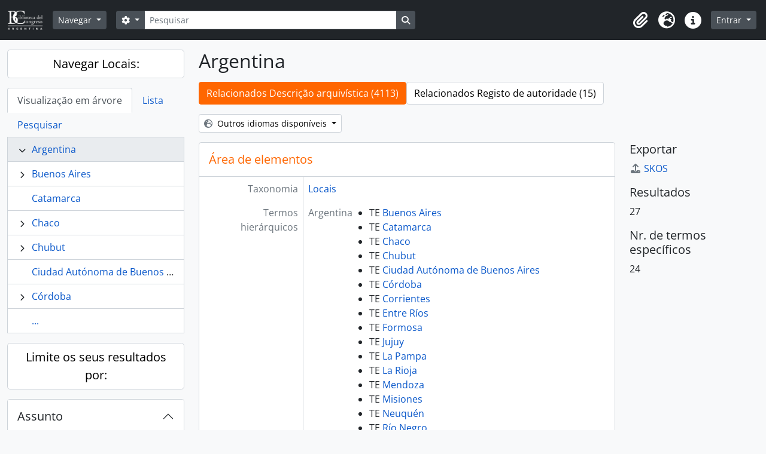

--- FILE ---
content_type: text/html; charset=utf-8
request_url: https://archivos.bcn.gob.ar/index.php/argentina?sf_culture=pt&subjects=21019&sort=identifier&sortDir=asc&listLimit=10&onlyDirect=1
body_size: 11711
content:
<!DOCTYPE html>
<html lang="pt" dir="ltr">
  <head>
    <meta charset="utf-8">
    <meta name="viewport" content="width=device-width, initial-scale=1">
    <title>Term browse - Argentina - Biblioteca del Congreso de la Nación</title>
        <link rel="shortcut icon" href="/favicon.ico">
    <script defer src="/dist/js/vendor.bundle.1697f26639ee588df9ee.js"></script><script defer src="/dist/js/arDominionB5Plugin.bundle.7522e096e2153c557e7c.js"></script><link href="/dist/css/arDominionB5Plugin.bundle.f93253c1b4f1a0e1d6f5.css" rel="stylesheet">
      </head>
  <body class="d-flex flex-column min-vh-100 term index show-edit-tooltips">
        <div class="visually-hidden-focusable p-3 border-bottom">
  <a class="btn btn-sm btn-secondary" href="#main-column">
    Skip to main content  </a>
</div>
    



<header id="top-bar" class="navbar navbar-expand-lg navbar-dark bg-dark" role="navigation" aria-label="Main navigation">
  <div class="container-fluid">
          <a class="navbar-brand d-flex flex-wrap flex-lg-nowrap align-items-center py-0 me-0" href="/index.php/" title="Início" rel="home">
                  <img alt="AtoM logo" class="d-inline-block my-2 me-3" height="35" src="/plugins/arDominionB5Plugin/images/logo.png" />                      </a>
        <button class="navbar-toggler atom-btn-secondary my-2 me-1 px-1" type="button" data-bs-toggle="collapse" data-bs-target="#navbar-content" aria-controls="navbar-content" aria-expanded="false">
      <i 
        class="fas fa-2x fa-fw fa-bars" 
        data-bs-toggle="tooltip"
        data-bs-placement="bottom"
        title="Toggle navigation"
        aria-hidden="true">
      </i>
      <span class="visually-hidden">Toggle navigation</span>
    </button>
    <div class="collapse navbar-collapse flex-wrap justify-content-end me-1" id="navbar-content">
      <div class="d-flex flex-wrap flex-lg-nowrap flex-grow-1">
        <div class="dropdown my-2 me-3">
  <button class="btn btn-sm atom-btn-secondary dropdown-toggle" type="button" id="browse-menu" data-bs-toggle="dropdown" aria-expanded="false">
    Navegar  </button>
  <ul class="dropdown-menu mt-2" aria-labelledby="browse-menu">
    <li>
      <h6 class="dropdown-header">
        Navegar      </h6>
    </li>
                  <li id="node_browseInformationObjects">
          <a class="dropdown-item" href="/index.php/informationobject/browse" title="Descrições arquivísticas">Descrições arquivísticas</a>        </li>
                        <li id="node_browseActors">
          <a class="dropdown-item" href="/index.php/actor/browse" title="Registos de autoridade">Registos de autoridade</a>        </li>
                        <li id="node_browseRepositories">
          <a class="dropdown-item" href="/index.php/repository/browse" title="Instituição arquivística">Instituição arquivística</a>        </li>
                        <li id="node_browseFunctions">
          <a class="dropdown-item" href="/index.php/function/browse" title="Funções">Funções</a>        </li>
                        <li id="node_browseSubjects">
          <a class="dropdown-item" href="/index.php/taxonomy/index/id/35" title="Assuntos">Assuntos</a>        </li>
                        <li id="node_browsePlaces">
          <a class="dropdown-item" href="/index.php/taxonomy/index/id/42" title="Locais">Locais</a>        </li>
                        <li id="node_browseDigitalObjects">
          <a class="dropdown-item" href="/index.php/informationobject/browse?view=card&amp;onlyMedia=1&amp;topLod=0" title="Objeto digital">Objeto digital</a>        </li>
            </ul>
</div>
        <form
  id="search-box"
  class="d-flex flex-grow-1 my-2"
  role="search"
  action="/index.php/informationobject/browse">
  <h2 class="visually-hidden">Pesquisar</h2>
  <input type="hidden" name="topLod" value="0">
  <input type="hidden" name="sort" value="relevance">
  <div class="input-group flex-nowrap">
    <button
      id="search-box-options"
      class="btn btn-sm atom-btn-secondary dropdown-toggle"
      type="button"
      data-bs-toggle="dropdown"
      data-bs-auto-close="outside"
      aria-expanded="false">
      <i class="fas fa-cog" aria-hidden="true"></i>
      <span class="visually-hidden">Opções de busca</span>
    </button>
    <div class="dropdown-menu mt-2" aria-labelledby="search-box-options">
              <div class="px-3 py-2">
          <div class="form-check">
            <input
              class="form-check-input"
              type="radio"
              name="repos"
              id="search-realm-global"
              checked
              value>
            <label class="form-check-label" for="search-realm-global">
              Pesquisa global            </label>
          </div>
                            </div>
        <div class="dropdown-divider"></div>
            <a class="dropdown-item" href="/index.php/informationobject/browse?showAdvanced=1&topLod=0">
        Pesquisa avançada      </a>
    </div>
    <input
      id="search-box-input"
      class="form-control form-control-sm dropdown-toggle"
      type="search"
      name="query"
      autocomplete="off"
      value=""
      placeholder="Pesquisar"
      data-url="/index.php/search/autocomplete"
      data-bs-toggle="dropdown"
      aria-label="Pesquisar"
      aria-expanded="false">
    <ul id="search-box-results" class="dropdown-menu mt-2" aria-labelledby="search-box-input"></ul>
    <button class="btn btn-sm atom-btn-secondary" type="submit">
      <i class="fas fa-search" aria-hidden="true"></i>
      <span class="visually-hidden">Busque na página de navegação</span>
    </button>
  </div>
</form>
      </div>
      <div class="d-flex flex-nowrap flex-column flex-lg-row align-items-strech align-items-lg-center">
        <ul class="navbar-nav mx-lg-2">
                    <li class="nav-item dropdown d-flex flex-column">
  <a
    class="nav-link dropdown-toggle d-flex align-items-center p-0"
    href="#"
    id="clipboard-menu"
    role="button"
    data-bs-toggle="dropdown"
    aria-expanded="false"
    data-total-count-label="registros adicionados"
    data-alert-close="Fechar"
    data-load-alert-message="Ocorreu um erro ao carregar o conteúdo da área de transferência."
    data-export-alert-message="A área de transferência está vazia para este tipo de entidade."
    data-export-check-url="/index.php/clipboard/exportCheck"
    data-delete-alert-message="Nota: Os itens da área de transferência não inseridos nesta página serão removidos da área de transferência quando a página for atualizada. Poderá re-selecioná-los agora, ou recarregar a página para removê-los completamente. Usando os botões de ordenação ou de pré-visualização de impressão também causará um recarregamento da página - assim, qualquer coisa atualmente desselecionada será perdida!">
    <i
      class="fas fa-2x fa-fw fa-paperclip px-0 px-lg-2 py-2"
      data-bs-toggle="tooltip"
      data-bs-placement="bottom"
      data-bs-custom-class="d-none d-lg-block"
      title="Área de transferência"
      aria-hidden="true">
    </i>
    <span class="d-lg-none mx-1" aria-hidden="true">
      Área de transferência    </span>
    <span class="visually-hidden">
      Área de transferência    </span>
  </a>
  <ul class="dropdown-menu dropdown-menu-end mb-2" aria-labelledby="clipboard-menu">
    <li>
      <h6 class="dropdown-header">
        Área de transferência      </h6>
    </li>
    <li class="text-muted text-nowrap px-3 pb-2">
      <span
        id="counts-block"
        data-information-object-label="Descrição arquivística"
        data-actor-object-label="Registo de autoridade"
        data-repository-object-label="Instituição de arquivo">
      </span>
    </li>
                  <li id="node_clearClipboard">
          <a class="dropdown-item" href="/index.php/" title="Limpar todas as selecções">Limpar todas as selecções</a>        </li>
                        <li id="node_goToClipboard">
          <a class="dropdown-item" href="/index.php/clipboard/view" title="Ir para a área de transferência">Ir para a área de transferência</a>        </li>
                        <li id="node_loadClipboard">
          <a class="dropdown-item" href="/index.php/clipboard/load" title="Carregar Área de Transferência">Carregar Área de Transferência</a>        </li>
                        <li id="node_saveClipboard">
          <a class="dropdown-item" href="/index.php/clipboard/save" title="Guardar área de transferência">Guardar área de transferência</a>        </li>
            </ul>
</li>
                      <li class="nav-item dropdown d-flex flex-column">
  <a
    class="nav-link dropdown-toggle d-flex align-items-center p-0"
    href="#"
    id="language-menu"
    role="button"
    data-bs-toggle="dropdown"
    aria-expanded="false">
    <i
      class="fas fa-2x fa-fw fa-globe-europe px-0 px-lg-2 py-2"
      data-bs-toggle="tooltip"
      data-bs-placement="bottom"
      data-bs-custom-class="d-none d-lg-block"
      title="Idioma"
      aria-hidden="true">
    </i>
    <span class="d-lg-none mx-1" aria-hidden="true">
      Idioma    </span>
    <span class="visually-hidden">
      Idioma    </span>  
  </a>
  <ul class="dropdown-menu dropdown-menu-end mb-2" aria-labelledby="language-menu">
    <li>
      <h6 class="dropdown-header">
        Idioma      </h6>
    </li>
          <li>
        <a class="dropdown-item" href="/index.php/argentina?sf_culture=en&amp;subjects=21019&amp;sort=identifier&amp;sortDir=asc&amp;listLimit=10&amp;onlyDirect=1" title="English">English</a>      </li>
          <li>
        <a class="dropdown-item" href="/index.php/argentina?sf_culture=pt&amp;subjects=21019&amp;sort=identifier&amp;sortDir=asc&amp;listLimit=10&amp;onlyDirect=1" title="Português">Português</a>      </li>
          <li>
        <a class="dropdown-item" href="/index.php/argentina?sf_culture=es&amp;subjects=21019&amp;sort=identifier&amp;sortDir=asc&amp;listLimit=10&amp;onlyDirect=1" title="Español">Español</a>      </li>
      </ul>
</li>
                    <li class="nav-item dropdown d-flex flex-column">
  <a
    class="nav-link dropdown-toggle d-flex align-items-center p-0"
    href="#"
    id="quick-links-menu"
    role="button"
    data-bs-toggle="dropdown"
    aria-expanded="false">
    <i
      class="fas fa-2x fa-fw fa-info-circle px-0 px-lg-2 py-2"
      data-bs-toggle="tooltip"
      data-bs-placement="bottom"
      data-bs-custom-class="d-none d-lg-block"
      title="Ligações rápidas"
      aria-hidden="true">
    </i>
    <span class="d-lg-none mx-1" aria-hidden="true">
      Ligações rápidas    </span> 
    <span class="visually-hidden">
      Ligações rápidas    </span>
  </a>
  <ul class="dropdown-menu dropdown-menu-end mb-2" aria-labelledby="quick-links-menu">
    <li>
      <h6 class="dropdown-header">
        Ligações rápidas      </h6>
    </li>
                  <li id="node_about">
          <a class="dropdown-item" href="/index.php/about" title="Sobre">Sobre</a>        </li>
                        <li id="node_home">
          <a class="dropdown-item" href="/index.php/" title="Início">Início</a>        </li>
                        <li id="node_privacy">
          <a class="dropdown-item" href="/index.php/privacy" title="Política de privacidade">Política de privacidade</a>        </li>
                        <li id="node_help">
          <a class="dropdown-item" href="http://docs.accesstomemory.org/" title="Ajuda">Ajuda</a>        </li>
                                          </ul>
</li>
        </ul>
              <div class="dropdown my-2">
    <button class="btn btn-sm atom-btn-secondary dropdown-toggle" type="button" id="user-menu" data-bs-toggle="dropdown" data-bs-auto-close="outside" aria-expanded="false">
      Entrar    </button>
    <div class="dropdown-menu dropdown-menu-lg-end mt-2" aria-labelledby="user-menu">
      <div>
        <h6 class="dropdown-header">
          Já possui uma conta?        </h6>
      </div>
      <form class="mx-3 my-2" action="/index.php/user/login" method="post">        <input type="hidden" name="_csrf_token" value="16b873f1c7fd011833763a01bb8d83eb" id="csrf_token" /><input type="hidden" name="next" value="https://archivos.bcn.gob.ar/index.php/argentina?sf_culture=pt&amp;subjects=21019&amp;sort=identifier&amp;sortDir=asc&amp;listLimit=10&amp;onlyDirect=1" id="next" />        <div class="mb-3"><label class="form-label" for="email">Email<span aria-hidden="true" class="text-primary ms-1"><strong>*</strong></span><span class="visually-hidden">Este campo é obrigatório.</span></label><input type="text" name="email" class="form-control-sm form-control" id="email" /></div>        <div class="mb-3"><label class="form-label" for="password">Senha<span aria-hidden="true" class="text-primary ms-1"><strong>*</strong></span><span class="visually-hidden">Este campo é obrigatório.</span></label><input type="password" name="password" class="form-control-sm form-control" autocomplete="off" id="password" /></div>        <button class="btn btn-sm atom-btn-secondary" type="submit">
          Entrar        </button>
      </form>
    </div>
  </div>
      </div>
    </div>
  </div>
</header>

    
<div id="wrapper" class="container-xxl pt-3 flex-grow-1">
            <div class="row">
    <div id="sidebar" class="col-md-3">
      
  
  
<h2 class="d-grid">
  <button
    class="btn btn-lg atom-btn-white text-wrap"
    type="button"
    data-bs-toggle="collapse"
    data-bs-target="#collapse-treeview"
    aria-expanded="true"
    aria-controls="collapse-treeview">
    Navegar Locais:  </button>
</h2>

<div class="collapse show" id="collapse-treeview">

      <ul class="nav nav-tabs border-0" id="treeview-menu" role="tablist">

      <li class="nav-item" role="presentation">
        <button
          class="nav-link active"
          id="treeview-tab"
          data-bs-toggle="tab"
          data-bs-target="#treeview"
          type="button"
          role="tab"
          aria-controls="treeview"
          aria-selected="true">
          Visualização em árvore        </button>
      </li>

      <li class="nav-item" role="presentation">
        <button
          class="nav-link"
          id="treeview-list-tab"
          data-bs-toggle="tab"
          data-bs-target="#treeview-list"
          type="button"
          role="tab"
          aria-controls="treeview-list"
          aria-selected="true">
          Lista        </button>
      </li>

      <li class="nav-item" role="presentation">
        <button
          class="nav-link"
          id="treeview-search-tab"
          data-bs-toggle="tab"
          data-bs-target="#treeview-search"
          type="button"
          role="tab"
          aria-controls="treeview-search"
          aria-selected="true">
          Pesquisar        </button>
      </li>

    </ul>
  
  <div class="tab-content mb-3" id="treeview-content">

    <div class="tab-pane fade show active" id="treeview" role="tabpanel" aria-labelledby="treeview-tab" data-current-id="6470" data-browser="false">

      <ul class="list-group rounded-0">

                              
        
        <li class="list-group-item ancestor active" data-xhr-location="/index.php/argentina/term/treeView" data-content="Argentina"><i class="arrow" aria-hidden="true"></i><span class="text text-truncate"><a href="/index.php/argentina" title="Argentina">Argentina</a></span></li>
        
                      <li class="list-group-item expand" data-xhr-location="/index.php/buenos-aires-3/term/treeView" data-content="Buenos Aires"><i class="arrow" aria-hidden="true"></i><span class="text text-truncate"><a href="/index.php/buenos-aires-3" title="Buenos Aires">Buenos Aires</a></span></li>                      <li class="list-group-item" data-xhr-location="/index.php/catamarca/term/treeView" data-content="Catamarca"><span class="text text-truncate"><a href="/index.php/catamarca" title="Catamarca">Catamarca</a></span></li>                      <li class="list-group-item expand" data-xhr-location="/index.php/chaco/term/treeView" data-content="Chaco"><i class="arrow" aria-hidden="true"></i><span class="text text-truncate"><a href="/index.php/chaco" title="Chaco">Chaco</a></span></li>                      <li class="list-group-item expand" data-xhr-location="/index.php/chubut/term/treeView" data-content="Chubut"><i class="arrow" aria-hidden="true"></i><span class="text text-truncate"><a href="/index.php/chubut" title="Chubut">Chubut</a></span></li>                      <li class="list-group-item" data-xhr-location="/index.php/ciudad-aut-noma-de-buenos-aires/term/treeView" data-content="Ciudad Autónoma de Buenos Aires"><span class="text text-truncate"><a href="/index.php/ciudad-aut-noma-de-buenos-aires" title="Ciudad Autónoma de Buenos Aires">Ciudad Autónoma de Buenos Aires</a></span></li>                      <li class="list-group-item expand" data-xhr-location="/index.php/cordoba/term/treeView" data-content="Córdoba"><i class="arrow" aria-hidden="true"></i><span class="text text-truncate"><a href="/index.php/cordoba" title="Córdoba">Córdoba</a></span></li>          
                                <li class="list-group-item more" data-xhr-location="/index.php/cordoba/term/treeView" data-content=""><span class="text text-truncate"><a href="#">...</a></span></li>          
        
      </ul>

    </div>

    
      <div class="tab-pane fade" id="treeview-list" role="tabpanel" aria-labelledby="treeview-list-tab" data-error="Erro na lista.">

                  <div class="list-group list-group-flush rounded-0 border">
                          
                            
              <a class="list-group-item list-group-item-action text-truncate" href="/index.php/turrialba-2" title="Turrialba">Turrialba</a>                          
                            
              <a class="list-group-item list-group-item-action text-truncate" href="/index.php/jamaica" title="Jamaica">Jamaica</a>                          
                            
              <a class="list-group-item list-group-item-action text-truncate" href="/index.php/wageningen-2" title="Wageningen">Wageningen</a>                          
                            
              <a class="list-group-item list-group-item-action text-truncate" href="/index.php/inglaterra-2" title="Inglaterra">Inglaterra</a>                          
                            
              <a class="list-group-item list-group-item-action text-truncate" href="/index.php/america-central" title="América Central">América Central</a>                          
                            
              <a class="list-group-item list-group-item-action text-truncate" href="/index.php/islas-virgenes" title="Islas Vírgenes">Islas Vírgenes</a>                          
                            
              <a class="list-group-item list-group-item-action text-truncate" href="/index.php/indonesia" title="Indonesia">Indonesia</a>                          
                            
              <a class="list-group-item list-group-item-action text-truncate" href="/index.php/puerto-espa-a" title="Puerto España">Puerto España</a>                          
                            
              <a class="list-group-item list-group-item-action text-truncate" href="/index.php/nueva-jersey" title="Nueva Jersey">Nueva Jersey</a>                          
                            
              <a class="list-group-item list-group-item-action text-truncate" href="/index.php/jujuy" title="Jujuy">Jujuy</a>                      </div>

                      <nav aria-label="Paginação" class="p-2 bg-white border border-top-0">

              <p class="text-center mb-1 small result-count">
                Resultados 1 a 10 de 287              </p>

              <ul class="pagination pagination-sm justify-content-center mb-2">
                <li class="page-item disabled previous">
                  <a class="page-link" href="#" tabindex="-1" aria-disabled="true">Anterior</a>
                </li>
                <li class="page-item next">
                  <a class="page-link" href="/index.php/argentina?listPage=2&amp;sf_culture=pt&amp;subjects=21019&amp;sort=identifier&amp;sortDir=asc&amp;listLimit=10&amp;onlyDirect=1" title="Próximo">Próximo</a>                </li>
              </ul>

            </nav>
          
        
      </div>

      <div class="tab-pane fade" id="treeview-search" role="tabpanel" aria-labelledby="treeview-search-tab">

        <form method="get" role="search" class="p-2 bg-white border" action="/index.php/places" data-error="Erro na busca." data-not-found="Não foram encontrados quaisquer resultados." aria-label="Locais">
          <div class="input-group">
            <button class="btn atom-btn-white dropdown-toggle" type="button" id="treeview-search-settings" data-bs-toggle="dropdown" data-bs-auto-close="outside" aria-expanded="false">
              <i aria-hidden="true" class="fas fa-cog"></i>
              <span class="visually-hidden">Opções de busca</span>
            </button>
            <div class="dropdown-menu mt-2" aria-labelledby="treeview-search-settings">
              <div class="px-3 py-2">
                <div class="form-check">
                  <input class="form-check-input" type="radio" name="queryField" id="treeview-search-query-field-1" value="All labels" checked>
                  <label class="form-check-label" for="treeview-search-query-field-1">
                    Todas as etiquetas                  </label>
                </div>
                <div class="form-check">
                  <input class="form-check-input" type="radio" name="queryField" id="treeview-search-query-field-2" value="Preferred label">
                  <label class="form-check-label" for="treeview-search-query-field-2">
                    Etiqueta preferida                  </label>
                </div>
                <div class="form-check">
                  <input class="form-check-input" type="radio" name="queryField" id="treeview-search-query-field-3" value="\'Use for\' labels">
                  <label class="form-check-label" for="treeview-search-query-field-3">
                    Etiqueta "Usado por"                  </label>
                </div>
              </div>
            </div>
            <input type="text" name="query" class="form-control" aria-label="Pesquisar Locais" placeholder="Pesquisar locais" required>
            <button class="btn atom-btn-white" type="submit" id="treeview-search-submit-button" aria-label="Pesquisar">
              <i aria-hidden="true" class="fas fa-search"></i>
              <span class="visually-hidden">Pesquisar</span>
            </button>
          </div>
        </form>

      </div>

    
  </div>

</div>

  <h2 class="d-grid">
    <button
      class="btn btn-lg atom-btn-white collapsed text-wrap"
      type="button"
      data-bs-toggle="collapse"
      data-bs-target="#collapse-aggregations"
      aria-expanded="false"
      aria-controls="collapse-aggregations">
      Limite os seus resultados por:    </button>
  </h2>

  <div class="collapse" id="collapse-aggregations">

      
    
          

<div class="accordion mb-3">
  <div class="accordion-item aggregation">
    <h2 class="accordion-header" id="heading-subjects">
      <button
        class="accordion-button"
        type="button"
        data-bs-toggle="collapse"
        data-bs-target="#collapse-subjects"
        aria-expanded="true"
        aria-controls="collapse-subjects">
        Assunto      </button>
    </h2>
    <div
      id="collapse-subjects"
      class="accordion-collapse collapse show list-group list-group-flush"
      aria-labelledby="heading-subjects">
      
              <a class="list-group-item list-group-item-action d-flex justify-content-between align-items-center" href="/index.php/argentina?sf_culture=pt&amp;sort=identifier&amp;sortDir=asc&amp;listLimit=10&amp;onlyDirect=1" title="Todos">Todos</a>          
              
        <a class="list-group-item list-group-item-action d-flex justify-content-between align-items-center text-break active text-decoration-underline" href="/index.php/argentina?subjects=21019&amp;sf_culture=pt&amp;sort=identifier&amp;sortDir=asc&amp;listLimit=10&amp;onlyDirect=1" title="Política Pública, 27 resultados27">Política Pública<span class="visually-hidden">, 27 resultados</span><span aria-hidden="true" class="ms-3 text-nowrap">27</span></a>              
        <a class="list-group-item list-group-item-action d-flex justify-content-between align-items-center text-break" href="/index.php/argentina?subjects=6615&amp;sf_culture=pt&amp;sort=identifier&amp;sortDir=asc&amp;listLimit=10&amp;onlyDirect=1" title="Arquitectura, 22 resultados22">Arquitectura<span class="visually-hidden">, 22 resultados</span><span aria-hidden="true" class="ms-3 text-nowrap">22</span></a>              
        <a class="list-group-item list-group-item-action d-flex justify-content-between align-items-center text-break" href="/index.php/argentina?subjects=19559&amp;sf_culture=pt&amp;sort=identifier&amp;sortDir=asc&amp;listLimit=10&amp;onlyDirect=1" title="Vivienda, 10 resultados10">Vivienda<span class="visually-hidden">, 10 resultados</span><span aria-hidden="true" class="ms-3 text-nowrap">10</span></a>              
        <a class="list-group-item list-group-item-action d-flex justify-content-between align-items-center text-break" href="/index.php/argentina?subjects=23866&amp;sf_culture=pt&amp;sort=identifier&amp;sortDir=asc&amp;listLimit=10&amp;onlyDirect=1" title="Política Habitacional, 8 resultados8">Política Habitacional<span class="visually-hidden">, 8 resultados</span><span aria-hidden="true" class="ms-3 text-nowrap">8</span></a>              
        <a class="list-group-item list-group-item-action d-flex justify-content-between align-items-center text-break" href="/index.php/argentina?subjects=22091&amp;sf_culture=pt&amp;sort=identifier&amp;sortDir=asc&amp;listLimit=10&amp;onlyDirect=1" title="Politítica Habitacional, 6 resultados6">Politítica Habitacional<span class="visually-hidden">, 6 resultados</span><span aria-hidden="true" class="ms-3 text-nowrap">6</span></a>              
        <a class="list-group-item list-group-item-action d-flex justify-content-between align-items-center text-break" href="/index.php/argentina?subjects=22256&amp;sf_culture=pt&amp;sort=identifier&amp;sortDir=asc&amp;listLimit=10&amp;onlyDirect=1" title="Desarrollo urbano, 6 resultados6">Desarrollo urbano<span class="visually-hidden">, 6 resultados</span><span aria-hidden="true" class="ms-3 text-nowrap">6</span></a>              
        <a class="list-group-item list-group-item-action d-flex justify-content-between align-items-center text-break" href="/index.php/argentina?subjects=23872&amp;sf_culture=pt&amp;sort=identifier&amp;sortDir=asc&amp;listLimit=10&amp;onlyDirect=1" title="Planificación urbana, 4 resultados4">Planificación urbana<span class="visually-hidden">, 4 resultados</span><span aria-hidden="true" class="ms-3 text-nowrap">4</span></a>              
        <a class="list-group-item list-group-item-action d-flex justify-content-between align-items-center text-break" href="/index.php/argentina?subjects=7194&amp;sf_culture=pt&amp;sort=identifier&amp;sortDir=asc&amp;listLimit=10&amp;onlyDirect=1" title="Urbanismo, 3 resultados3">Urbanismo<span class="visually-hidden">, 3 resultados</span><span aria-hidden="true" class="ms-3 text-nowrap">3</span></a>              
        <a class="list-group-item list-group-item-action d-flex justify-content-between align-items-center text-break" href="/index.php/argentina?subjects=22183&amp;sf_culture=pt&amp;sort=identifier&amp;sortDir=asc&amp;listLimit=10&amp;onlyDirect=1" title="Planificación territorial, 3 resultados3">Planificación territorial<span class="visually-hidden">, 3 resultados</span><span aria-hidden="true" class="ms-3 text-nowrap">3</span></a>              
        <a class="list-group-item list-group-item-action d-flex justify-content-between align-items-center text-break" href="/index.php/argentina?subjects=559&amp;sf_culture=pt&amp;sort=identifier&amp;sortDir=asc&amp;listLimit=10&amp;onlyDirect=1" title="Arquitectura Argentina, 2 resultados2">Arquitectura Argentina<span class="visually-hidden">, 2 resultados</span><span aria-hidden="true" class="ms-3 text-nowrap">2</span></a>          </div>
  </div>
</div>
    
          

<div class="accordion mb-3">
  <div class="accordion-item aggregation">
    <h2 class="accordion-header" id="heading-genres">
      <button
        class="accordion-button collapsed"
        type="button"
        data-bs-toggle="collapse"
        data-bs-target="#collapse-genres"
        aria-expanded="false"
        aria-controls="collapse-genres">
        Género      </button>
    </h2>
    <div
      id="collapse-genres"
      class="accordion-collapse collapse list-group list-group-flush"
      aria-labelledby="heading-genres">
      
              <a class="list-group-item list-group-item-action d-flex justify-content-between align-items-center active text-decoration-underline" href="/index.php/argentina?sf_culture=pt&amp;subjects=21019&amp;sort=identifier&amp;sortDir=asc&amp;listLimit=10&amp;onlyDirect=1" title="Todos">Todos</a>          
              
        <a class="list-group-item list-group-item-action d-flex justify-content-between align-items-center text-break" href="/index.php/argentina?genres=11241&amp;sf_culture=pt&amp;subjects=21019&amp;sort=identifier&amp;sortDir=asc&amp;listLimit=10&amp;onlyDirect=1" title="Informes, 16 resultados16">Informes<span class="visually-hidden">, 16 resultados</span><span aria-hidden="true" class="ms-3 text-nowrap">16</span></a>              
        <a class="list-group-item list-group-item-action d-flex justify-content-between align-items-center text-break" href="/index.php/argentina?genres=14310&amp;sf_culture=pt&amp;subjects=21019&amp;sort=identifier&amp;sortDir=asc&amp;listLimit=10&amp;onlyDirect=1" title="Leyes, 3 resultados3">Leyes<span class="visually-hidden">, 3 resultados</span><span aria-hidden="true" class="ms-3 text-nowrap">3</span></a>              
        <a class="list-group-item list-group-item-action d-flex justify-content-between align-items-center text-break" href="/index.php/argentina?genres=46447&amp;sf_culture=pt&amp;subjects=21019&amp;sort=identifier&amp;sortDir=asc&amp;listLimit=10&amp;onlyDirect=1" title="Artículos periodísticos, 2 resultados2">Artículos periodísticos<span class="visually-hidden">, 2 resultados</span><span aria-hidden="true" class="ms-3 text-nowrap">2</span></a>              
        <a class="list-group-item list-group-item-action d-flex justify-content-between align-items-center text-break" href="/index.php/argentina?genres=396&amp;sf_culture=pt&amp;subjects=21019&amp;sort=identifier&amp;sortDir=asc&amp;listLimit=10&amp;onlyDirect=1" title="Ensaios, 1 resultados1">Ensaios<span class="visually-hidden">, 1 resultados</span><span aria-hidden="true" class="ms-3 text-nowrap">1</span></a>              
        <a class="list-group-item list-group-item-action d-flex justify-content-between align-items-center text-break" href="/index.php/argentina?genres=402&amp;sf_culture=pt&amp;subjects=21019&amp;sort=identifier&amp;sortDir=asc&amp;listLimit=10&amp;onlyDirect=1" title="Folhetos, 1 resultados1">Folhetos<span class="visually-hidden">, 1 resultados</span><span aria-hidden="true" class="ms-3 text-nowrap">1</span></a>              
        <a class="list-group-item list-group-item-action d-flex justify-content-between align-items-center text-break" href="/index.php/argentina?genres=476&amp;sf_culture=pt&amp;subjects=21019&amp;sort=identifier&amp;sortDir=asc&amp;listLimit=10&amp;onlyDirect=1" title="Cartas, 1 resultados1">Cartas<span class="visually-hidden">, 1 resultados</span><span aria-hidden="true" class="ms-3 text-nowrap">1</span></a>              
        <a class="list-group-item list-group-item-action d-flex justify-content-between align-items-center text-break" href="/index.php/argentina?genres=6096&amp;sf_culture=pt&amp;subjects=21019&amp;sort=identifier&amp;sortDir=asc&amp;listLimit=10&amp;onlyDirect=1" title="Revistas, 1 resultados1">Revistas<span class="visually-hidden">, 1 resultados</span><span aria-hidden="true" class="ms-3 text-nowrap">1</span></a>              
        <a class="list-group-item list-group-item-action d-flex justify-content-between align-items-center text-break" href="/index.php/argentina?genres=14217&amp;sf_culture=pt&amp;subjects=21019&amp;sort=identifier&amp;sortDir=asc&amp;listLimit=10&amp;onlyDirect=1" title="Apuntes, 1 resultados1">Apuntes<span class="visually-hidden">, 1 resultados</span><span aria-hidden="true" class="ms-3 text-nowrap">1</span></a>              
        <a class="list-group-item list-group-item-action d-flex justify-content-between align-items-center text-break" href="/index.php/argentina?genres=14240&amp;sf_culture=pt&amp;subjects=21019&amp;sort=identifier&amp;sortDir=asc&amp;listLimit=10&amp;onlyDirect=1" title="Proyecto de ley, 1 resultados1">Proyecto de ley<span class="visually-hidden">, 1 resultados</span><span aria-hidden="true" class="ms-3 text-nowrap">1</span></a>              
        <a class="list-group-item list-group-item-action d-flex justify-content-between align-items-center text-break" href="/index.php/argentina?genres=18713&amp;sf_culture=pt&amp;subjects=21019&amp;sort=identifier&amp;sortDir=asc&amp;listLimit=10&amp;onlyDirect=1" title="Ordenanzas, 1 resultados1">Ordenanzas<span class="visually-hidden">, 1 resultados</span><span aria-hidden="true" class="ms-3 text-nowrap">1</span></a>          </div>
  </div>
</div>
    
                
  </div>


    </div>
    <div id="main-column" role="main" class="col-md-9">
      
  <h1>Argentina</h1>

  <nav>
  <ul class="nav nav-pills mb-3 d-flex gap-2">
                            <li class="nav-item">
              <a class="btn atom-btn-white active-primary text-wrap active" aria-current="page" href="/index.php/argentina" title="Relacionados Descrição arquivística (4113)">Relacionados Descrição arquivística (4113)</a>          </li>
            <li class="nav-item">
              <a class="btn atom-btn-white active-primary text-wrap" href="/index.php/argentina/term/relatedAuthorities" title="Relacionados Registo de autoridade (15)">Relacionados Registo de autoridade (15)</a>          </li>
  </ul>
</nav>

  
  
  <div class="dropdown d-inline-block mb-3 translation-links">
  <button class="btn btn-sm atom-btn-white dropdown-toggle" type="button" id="translation-links-button" data-bs-toggle="dropdown" aria-expanded="false">
    <i class="fas fa-globe-europe me-1" aria-hidden="true"></i>
    Outros idiomas disponíveis  </button>
  <ul class="dropdown-menu mt-2" aria-labelledby="translation-links-button">
          <li>
        <a class="dropdown-item" href="/index.php/argentina?sf_culture=es" title="Espanhol &raquo; Argentina">Espanhol &raquo; Argentina</a>      </li>
      </ul>
</div>

      <div class="row">
        <div class="col-md-9">
                    
  <div id="content">
    <h2 class="h5 mb-0 atom-section-header"><div class="d-flex p-3 border-bottom text-primary">Área de elementos</div></h2>
    <div class="field text-break row g-0"><h3 class="h6 lh-base m-0 text-muted col-3 border-end text-end p-2">Taxonomia</h3><div class="col-9 p-2"><a href="/index.php/places" title="Locais">Locais</a></div></div>
<div class="field row g-0">
  <h3 class="h6 lh-base m-0 text-muted col-3 border-end text-end p-2">Código</h3>  <div class="col-9 p-2">
          </div>
</div>

<div class="field text-break row g-0"><h3 class="h6 lh-base m-0 text-muted col-3 border-end text-end p-2">Nota(s) de âmbito</h3><div class="col-9 p-2"><ul class="m-0 ms-1 ps-3"></ul></div></div>
<div class="field text-break row g-0"><h3 class="h6 lh-base m-0 text-muted col-3 border-end text-end p-2">Nota(s) da fonte</h3><div class="col-9 p-2"><ul class="m-0 ms-1 ps-3"></ul></div></div>
<div class="field text-break row g-0"><h3 class="h6 lh-base m-0 text-muted col-3 border-end text-end p-2">Mostrar nota(s)</h3><div class="col-9 p-2"><ul class="m-0 ms-1 ps-3"></ul></div></div>
<div class="field row g-0">
  <h3 class="h6 lh-base m-0 text-muted col-3 border-end text-end p-2">Termos hierárquicos</h3>  <div class="col-9 p-2">
    
    <div class="field text-break d-flex flex-wrap"><h4 class="h6 lh-base m-0 text-muted me-2">Argentina</h4><div><ul class="m-0 ms-1 ps-3"><li>TE <a href="/index.php/buenos-aires-3" title="Buenos Aires">Buenos Aires</a></li><li>TE <a href="/index.php/catamarca" title="Catamarca">Catamarca</a></li><li>TE <a href="/index.php/chaco" title="Chaco">Chaco</a></li><li>TE <a href="/index.php/chubut" title="Chubut">Chubut</a></li><li>TE <a href="/index.php/ciudad-aut-noma-de-buenos-aires" title="Ciudad Autónoma de Buenos Aires">Ciudad Autónoma de Buenos Aires</a></li><li>TE <a href="/index.php/cordoba" title="Córdoba">Córdoba</a></li><li>TE <a href="/index.php/corrientes" title="Corrientes">Corrientes</a></li><li>TE <a href="/index.php/entre-r-os" title="Entre Ríos">Entre Ríos</a></li><li>TE <a href="/index.php/formosa" title="Formosa">Formosa</a></li><li>TE <a href="/index.php/jujuy" title="Jujuy">Jujuy</a></li><li>TE <a href="/index.php/la-pampa" title="La Pampa">La Pampa</a></li><li>TE <a href="/index.php/la-rioja" title="La Rioja">La Rioja</a></li><li>TE <a href="/index.php/mendoza" title="Mendoza">Mendoza</a></li><li>TE <a href="/index.php/misiones" title="Misiones">Misiones</a></li><li>TE <a href="/index.php/neuqu-n" title="Neuquén">Neuquén</a></li><li>TE <a href="/index.php/r-o-negro" title="Río Negro">Río Negro</a></li><li>TE <a href="/index.php/salta" title="Salta">Salta</a></li><li>TE <a href="/index.php/san-juan" title="San Juan">San Juan</a></li><li>TE <a href="/index.php/san-luis-2" title="San Luis">San Luis</a></li><li>TE <a href="/index.php/santa-cruz" title="Santa Cruz">Santa Cruz</a></li><li>TE <a href="/index.php/santa-fe" title="Santa Fe">Santa Fe</a></li><li>TE <a href="/index.php/santiago-del-estero" title="Santiago del Estero">Santiago del Estero</a></li><li>TE <a href="/index.php/tierra-del-fuego" title="Tierra del Fuego, Antártida e Islas del Atlántico Sur">Tierra del Fuego, Antártida e Islas del Atlántico Sur</a></li><li>TE <a href="/index.php/tucum-n" title="Tucumán">Tucumán</a></li></ul></div></div>  </div>
</div>

<div class="field row g-0">
  <h3 class="h6 lh-base m-0 text-muted col-3 border-end text-end p-2">Termos equivalentes</h3>  <div class="col-9 p-2">
    <div class="field text-break d-flex flex-wrap"><h4 class="h6 lh-base m-0 text-muted me-2">Argentina</h4><div><ul class="m-0 ms-1 ps-3"></ul></div></div>  </div>
</div>


<div class="field row g-0">
  <h3 class="h6 lh-base m-0 text-muted col-3 border-end text-end p-2">Termos associados</h3>  <div class="col-9 p-2">
    <div class="field text-break d-flex flex-wrap"><h4 class="h6 lh-base m-0 text-muted me-2">Argentina</h4><div><ul class="m-0 ms-1 ps-3"></ul></div></div>  </div>
</div>
  </div>

  
      <h1>
      27 Descrição arquivística resultados para Argentina    </h1>

    <div class="d-flex flex-wrap gap-2">
                                      <a
          href="/index.php/argentina?sf_culture=pt&subjects=21019&sort=identifier&sortDir=asc&listLimit=10"
          class="btn btn-sm atom-btn-white align-self-start mw-100 filter-tag d-flex">
          <span class="visually-hidden">
            Remover filtro:          </span>
          <span class="text-truncate d-inline-block">
            Somente resultados diretamente relacionados          </span>
          <i aria-hidden="true" class="fas fa-times ms-2 align-self-center"></i>
        </a>
      

      <div class="d-flex flex-wrap gap-2 ms-auto mb-3">
        
<div class="dropdown d-inline-block">
  <button class="btn btn-sm atom-btn-white dropdown-toggle text-wrap" type="button" id="sort-button" data-bs-toggle="dropdown" aria-expanded="false">
    Ordenar por ordem: Data modificada  </button>
  <ul class="dropdown-menu dropdown-menu-end mt-2" aria-labelledby="sort-button">
          <li>
        <a
          href="/index.php/argentina?sort=lastUpdated&sf_culture=pt&subjects=21019&sortDir=asc&listLimit=10&onlyDirect=1"
          class="dropdown-item active">
          Data modificada        </a>
      </li>
          <li>
        <a
          href="/index.php/argentina?sort=alphabetic&sf_culture=pt&subjects=21019&sortDir=asc&listLimit=10&onlyDirect=1"
          class="dropdown-item">
          Título        </a>
      </li>
          <li>
        <a
          href="/index.php/argentina?sort=referenceCode&sf_culture=pt&subjects=21019&sortDir=asc&listLimit=10&onlyDirect=1"
          class="dropdown-item">
          Código de referência        </a>
      </li>
          <li>
        <a
          href="/index.php/argentina?sort=date&sf_culture=pt&subjects=21019&sortDir=asc&listLimit=10&onlyDirect=1"
          class="dropdown-item">
          Data de início        </a>
      </li>
      </ul>
</div>


<div class="dropdown d-inline-block">
  <button class="btn btn-sm atom-btn-white dropdown-toggle text-wrap" type="button" id="sortDir-button" data-bs-toggle="dropdown" aria-expanded="false">
    Direção: Ascendente  </button>
  <ul class="dropdown-menu dropdown-menu-end mt-2" aria-labelledby="sortDir-button">
          <li>
        <a
          href="/index.php/argentina?sortDir=asc&sf_culture=pt&subjects=21019&sort=identifier&listLimit=10&onlyDirect=1"
          class="dropdown-item active">
          Ascendente        </a>
      </li>
          <li>
        <a
          href="/index.php/argentina?sortDir=desc&sf_culture=pt&subjects=21019&sort=identifier&listLimit=10&onlyDirect=1"
          class="dropdown-item">
          Descendente        </a>
      </li>
      </ul>
</div>
      </div>
    </div>

    <div id="content">
      
      
      
<article class="search-result row g-0 p-3 border-bottom">
  
  <div class="col-12 d-flex flex-column gap-1">
    <div class="d-flex align-items-center gap-2">
      <a class="h5 mb-0 text-truncate" href="/index.php/ydsc-btmd-aspa" title="[Ensayo sobre estrategias de desarrollo]">[Ensayo sobre estrategias de desarrollo]</a>
      <button
  class="btn atom-btn-white ms-auto active-primary clipboard"
  data-clipboard-slug="ydsc-btmd-aspa"
  data-clipboard-type="informationObject"
  data-tooltip="true"  data-title="Adicionar à área de transferência"
  data-alt-title="Eliminar da área de transferência">
  <i class="fas fa-lg fa-paperclip" aria-hidden="true"></i>
  <span class="visually-hidden">
    Adicionar à área de transferência  </span>
</button>
    </div>

    <div class="d-flex flex-column gap-2">
      <div class="d-flex flex-column">
        <div class="d-flex flex-wrap">
                                <span class="text-primary">AR BCN AE-ACE-OEI/CEDODAL-Arq-LMM-ScDSIM-0270</span>
                      
                                    <span class="text-muted mx-2"> · </span>
                        <span class="text-muted">
              Item            </span>
                      
                                                                <span class="text-muted mx-2"> · </span>
                            <span class="text-muted">
                Sin fecha              </span>
                                    
                  </div>

                  <span class="text-muted">
            Parte de             <a href="/index.php/archivos-y-colecciones-externas" title="Colección OEI/CEDODAL">Colección OEI/CEDODAL</a>          </span> 
              </div>

              <span class="text-block d-none">
          <p>Copias reprográficas.</p>        </span>
      
          </div>
  </div>
</article>
      
<article class="search-result row g-0 p-3 border-bottom">
  
  <div class="col-12 d-flex flex-column gap-1">
    <div class="d-flex align-items-center gap-2">
      <a class="h5 mb-0 text-truncate" href="/index.php/cbhc-bqq3-7a3q" title="&quot;Síntesis del documento emanado del Consejo Central de Consulta en el Área de Vivienda&quot;">&quot;Síntesis del documento emanado del Consejo Central de Consulta en el Área de Vivienda&quot;</a>
      <button
  class="btn atom-btn-white ms-auto active-primary clipboard"
  data-clipboard-slug="cbhc-bqq3-7a3q"
  data-clipboard-type="informationObject"
  data-tooltip="true"  data-title="Adicionar à área de transferência"
  data-alt-title="Eliminar da área de transferência">
  <i class="fas fa-lg fa-paperclip" aria-hidden="true"></i>
  <span class="visually-hidden">
    Adicionar à área de transferência  </span>
</button>
    </div>

    <div class="d-flex flex-column gap-2">
      <div class="d-flex flex-column">
        <div class="d-flex flex-wrap">
                                <span class="text-primary">AR BCN AE-ACE-OEI/CEDODAL-Arq-LMM-ScFP-SrMSAS-0279</span>
                      
                                    <span class="text-muted mx-2"> · </span>
                        <span class="text-muted">
              Item            </span>
                      
                                                                <span class="text-muted mx-2"> · </span>
                            <span class="text-muted">
                1990?              </span>
                                    
                  </div>

                  <span class="text-muted">
            Parte de             <a href="/index.php/archivos-y-colecciones-externas" title="Colección OEI/CEDODAL">Colección OEI/CEDODAL</a>          </span> 
              </div>

              <span class="text-block d-none">
          <p>Hojas membretadas de la  Subsecretaria de Vivienda y Ordenamiento Ambiental.<br/>Ministerio de Salud y Acción Social.</p>        </span>
      
          </div>
  </div>
</article>
      
<article class="search-result row g-0 p-3 border-bottom">
  
  <div class="col-12 d-flex flex-column gap-1">
    <div class="d-flex align-items-center gap-2">
      <a class="h5 mb-0 text-truncate" href="/index.php/9k6z-5btr-wp3p" title="&quot;Porto: se construirán en 1991 unas 72.000 viviendas&quot; [Artículo]">&quot;Porto: se construirán en 1991 unas 72.000 viviendas&quot; [Artículo]</a>
      <button
  class="btn atom-btn-white ms-auto active-primary clipboard"
  data-clipboard-slug="9k6z-5btr-wp3p"
  data-clipboard-type="informationObject"
  data-tooltip="true"  data-title="Adicionar à área de transferência"
  data-alt-title="Eliminar da área de transferência">
  <i class="fas fa-lg fa-paperclip" aria-hidden="true"></i>
  <span class="visually-hidden">
    Adicionar à área de transferência  </span>
</button>
    </div>

    <div class="d-flex flex-column gap-2">
      <div class="d-flex flex-column">
        <div class="d-flex flex-wrap">
                                <span class="text-primary">AR BCN AE-ACE-OEI/CEDODAL-Arq-LMM-ScFP-SrMSAS-0288</span>
                      
                                    <span class="text-muted mx-2"> · </span>
                        <span class="text-muted">
              Item            </span>
                      
                                                                <span class="text-muted mx-2"> · </span>
                            <span class="text-muted">
                1991/04/03              </span>
                                    
                  </div>

                  <span class="text-muted">
            Parte de             <a href="/index.php/archivos-y-colecciones-externas" title="Colección OEI/CEDODAL">Colección OEI/CEDODAL</a>          </span> 
              </div>

              <span class="text-block d-none">
          <p>Diario La Nación. Sección: Ciudad-Educación-Cultura</p>        </span>
      
          </div>
  </div>
</article>
      
<article class="search-result row g-0 p-3 border-bottom">
  
  <div class="col-12 d-flex flex-column gap-1">
    <div class="d-flex align-items-center gap-2">
      <a class="h5 mb-0 text-truncate" href="/index.php/xpy9-3r7p-bb8y" title="&quot;El modelo social del desarrollo (MSD). Sus fundamentos&quot;">&quot;El modelo social del desarrollo (MSD). Sus fundamentos&quot;</a>
      <button
  class="btn atom-btn-white ms-auto active-primary clipboard"
  data-clipboard-slug="xpy9-3r7p-bb8y"
  data-clipboard-type="informationObject"
  data-tooltip="true"  data-title="Adicionar à área de transferência"
  data-alt-title="Eliminar da área de transferência">
  <i class="fas fa-lg fa-paperclip" aria-hidden="true"></i>
  <span class="visually-hidden">
    Adicionar à área de transferência  </span>
</button>
    </div>

    <div class="d-flex flex-column gap-2">
      <div class="d-flex flex-column">
        <div class="d-flex flex-wrap">
                                <span class="text-primary">AR BCN AE-ACE-OEI/CEDODAL-Arq-LMM-ScAP-SrEIE-SSrEIEdLMM-0304</span>
                      
                                    <span class="text-muted mx-2"> · </span>
                        <span class="text-muted">
              Item            </span>
                      
                                                                <span class="text-muted mx-2"> · </span>
                            <span class="text-muted">
                Sin fecha              </span>
                                    
                  </div>

                  <span class="text-muted">
            Parte de             <a href="/index.php/archivos-y-colecciones-externas" title="Colección OEI/CEDODAL">Colección OEI/CEDODAL</a>          </span> 
              </div>

              <span class="text-block d-none">
          <p>Dos juegos del informe con correcciones.</p>        </span>
      
          </div>
  </div>
</article>
      
<article class="search-result row g-0 p-3 border-bottom">
  
  <div class="col-12 d-flex flex-column gap-1">
    <div class="d-flex align-items-center gap-2">
      <a class="h5 mb-0 text-truncate" href="/index.php/wdx4-4xh5-w6zh" title="&quot;El plan federal de la vivienda&quot;. [Informe]">&quot;El plan federal de la vivienda&quot;. [Informe]</a>
      <button
  class="btn atom-btn-white ms-auto active-primary clipboard"
  data-clipboard-slug="wdx4-4xh5-w6zh"
  data-clipboard-type="informationObject"
  data-tooltip="true"  data-title="Adicionar à área de transferência"
  data-alt-title="Eliminar da área de transferência">
  <i class="fas fa-lg fa-paperclip" aria-hidden="true"></i>
  <span class="visually-hidden">
    Adicionar à área de transferência  </span>
</button>
    </div>

    <div class="d-flex flex-column gap-2">
      <div class="d-flex flex-column">
        <div class="d-flex flex-wrap">
                                <span class="text-primary">AR BCN AE-ACE-OEI/CEDODAL-Arq-LMM-ScAI-SrSCA-0320</span>
                      
                                    <span class="text-muted mx-2"> · </span>
                        <span class="text-muted">
              Item            </span>
                      
                                                                <span class="text-muted mx-2"> · </span>
                            <span class="text-muted">
                1962/11              </span>
                                    
                  </div>

                  <span class="text-muted">
            Parte de             <a href="/index.php/archivos-y-colecciones-externas" title="Colección OEI/CEDODAL">Colección OEI/CEDODAL</a>          </span> 
              </div>

              <span class="text-block d-none">
          <p>Elaborado por la Sociedad Central de Arquitectos.</p>        </span>
      
          </div>
  </div>
</article>
      
<article class="search-result row g-0 p-3 border-bottom">
  
  <div class="col-12 d-flex flex-column gap-1">
    <div class="d-flex align-items-center gap-2">
      <a class="h5 mb-0 text-truncate" href="/index.php/n8ep-m9g5-9z49" title="&quot;Apuntes sobre el Plan Federal de Viviendas del Gobierno Nacional&quot;">&quot;Apuntes sobre el Plan Federal de Viviendas del Gobierno Nacional&quot;</a>
      <button
  class="btn atom-btn-white ms-auto active-primary clipboard"
  data-clipboard-slug="n8ep-m9g5-9z49"
  data-clipboard-type="informationObject"
  data-tooltip="true"  data-title="Adicionar à área de transferência"
  data-alt-title="Eliminar da área de transferência">
  <i class="fas fa-lg fa-paperclip" aria-hidden="true"></i>
  <span class="visually-hidden">
    Adicionar à área de transferência  </span>
</button>
    </div>

    <div class="d-flex flex-column gap-2">
      <div class="d-flex flex-column">
        <div class="d-flex flex-wrap">
                                <span class="text-primary">AR BCN AE-ACE-OEI/CEDODAL-Arq-LMM-ScAP-SrEIE-SSrEIEsA-0322</span>
                      
                                    <span class="text-muted mx-2"> · </span>
                        <span class="text-muted">
              Item            </span>
                      
                                                                <span class="text-muted mx-2"> · </span>
                            <span class="text-muted">
                1961/10              </span>
                                    
                  </div>

                  <span class="text-muted">
            Parte de             <a href="/index.php/archivos-y-colecciones-externas" title="Colección OEI/CEDODAL">Colección OEI/CEDODAL</a>          </span> 
              </div>

              <span class="text-block d-none">
                  </span>
      
          </div>
  </div>
</article>
      
<article class="search-result row g-0 p-3 border-bottom">
  
  <div class="col-12 d-flex flex-column gap-1">
    <div class="d-flex align-items-center gap-2">
      <a class="h5 mb-0 text-truncate" href="/index.php/k4er-mqek-28h5" title="&quot;Esquema del proceso de programación de vivienda a nivel nacional&quot;. [Informe]">&quot;Esquema del proceso de programación de vivienda a nivel nacional&quot;. [Informe]</a>
      <button
  class="btn atom-btn-white ms-auto active-primary clipboard"
  data-clipboard-slug="k4er-mqek-28h5"
  data-clipboard-type="informationObject"
  data-tooltip="true"  data-title="Adicionar à área de transferência"
  data-alt-title="Eliminar da área de transferência">
  <i class="fas fa-lg fa-paperclip" aria-hidden="true"></i>
  <span class="visually-hidden">
    Adicionar à área de transferência  </span>
</button>
    </div>

    <div class="d-flex flex-column gap-2">
      <div class="d-flex flex-column">
        <div class="d-flex flex-wrap">
                                <span class="text-primary">AR BCN AE-ACE-OEI/CEDODAL-Arq-LMM-ScAP-SrEIE-SSrEIEdLMM-0324</span>
                      
                                    <span class="text-muted mx-2"> · </span>
                        <span class="text-muted">
              Item            </span>
                      
                                                                <span class="text-muted mx-2"> · </span>
                            <span class="text-muted">
                Sin fecha              </span>
                                    
                  </div>

                  <span class="text-muted">
            Parte de             <a href="/index.php/archivos-y-colecciones-externas" title="Colección OEI/CEDODAL">Colección OEI/CEDODAL</a>          </span> 
              </div>

              <span class="text-block d-none">
                  </span>
      
          </div>
  </div>
</article>
      
<article class="search-result row g-0 p-3 border-bottom">
  
  <div class="col-12 d-flex flex-column gap-1">
    <div class="d-flex align-items-center gap-2">
      <a class="h5 mb-0 text-truncate" href="/index.php/84ks-mh86-bw4a" title="&quot;Modelo de Política Habitacional en el marco de un Modelo Social de Desarrollo&quot;. [Informe]">&quot;Modelo de Política Habitacional en el marco de un Modelo Social de Desarrollo&quot;. [Informe]</a>
      <button
  class="btn atom-btn-white ms-auto active-primary clipboard"
  data-clipboard-slug="84ks-mh86-bw4a"
  data-clipboard-type="informationObject"
  data-tooltip="true"  data-title="Adicionar à área de transferência"
  data-alt-title="Eliminar da área de transferência">
  <i class="fas fa-lg fa-paperclip" aria-hidden="true"></i>
  <span class="visually-hidden">
    Adicionar à área de transferência  </span>
</button>
    </div>

    <div class="d-flex flex-column gap-2">
      <div class="d-flex flex-column">
        <div class="d-flex flex-wrap">
                                <span class="text-primary">AR BCN AE-ACE-OEI/CEDODAL-Arq-LMM-ScAP-SrEIE-SSrEIEdLMM-0326</span>
                      
                                    <span class="text-muted mx-2"> · </span>
                        <span class="text-muted">
              Item            </span>
                      
                                                                <span class="text-muted mx-2"> · </span>
                            <span class="text-muted">
                1981/10/19              </span>
                                    
                  </div>

                  <span class="text-muted">
            Parte de             <a href="/index.php/archivos-y-colecciones-externas" title="Colección OEI/CEDODAL">Colección OEI/CEDODAL</a>          </span> 
              </div>

              <span class="text-block d-none">
          <p>-En la unidad se encuentra un artículo periodístico &quot;Las Villas de emergencia&quot;.  31/10/1981 (Fecha manuscrita)<br/>-Informe mecanografiado y anotaciones manuscritas.<br/>-Separata de la Revista de la Cámara de la vivienda económica de la República Argentina (CAVERA)</p>        </span>
      
          </div>
  </div>
</article>
      
<article class="search-result row g-0 p-3 border-bottom">
  
  <div class="col-12 d-flex flex-column gap-1">
    <div class="d-flex align-items-center gap-2">
      <a class="h5 mb-0 text-truncate" href="/index.php/informe-criterios-rectores-para-una-politica-de-vivienda-y-desarrollo-urbano" title="“Criterios rectores para una política de vivienda y desarrollo urbano” por Luis Miguel Morea [Informe]">“Criterios rectores para una política de vivienda y desarrollo urbano” por Luis Miguel Morea [Informe]</a>
      <button
  class="btn atom-btn-white ms-auto active-primary clipboard"
  data-clipboard-slug="informe-criterios-rectores-para-una-politica-de-vivienda-y-desarrollo-urbano"
  data-clipboard-type="informationObject"
  data-tooltip="true"  data-title="Adicionar à área de transferência"
  data-alt-title="Eliminar da área de transferência">
  <i class="fas fa-lg fa-paperclip" aria-hidden="true"></i>
  <span class="visually-hidden">
    Adicionar à área de transferência  </span>
</button>
    </div>

    <div class="d-flex flex-column gap-2">
      <div class="d-flex flex-column">
        <div class="d-flex flex-wrap">
                                <span class="text-primary">AR BCN AE-ACE-OEI/CEDODAL-Arq-LMM-ScAP-SrEIE-SSrEIEdLMM-0355</span>
                      
                                    <span class="text-muted mx-2"> · </span>
                        <span class="text-muted">
              Item            </span>
                      
                                                                <span class="text-muted mx-2"> · </span>
                            <span class="text-muted">
                1966/08/31              </span>
                                    
                  </div>

                  <span class="text-muted">
            Parte de             <a href="/index.php/archivos-y-colecciones-externas" title="Colección OEI/CEDODAL">Colección OEI/CEDODAL</a>          </span> 
              </div>

              <span class="text-block d-none">
                  </span>
      
          </div>
  </div>
</article>
      
<article class="search-result row g-0 p-3 border-bottom">
  
  <div class="col-12 d-flex flex-column gap-1">
    <div class="d-flex align-items-center gap-2">
      <a class="h5 mb-0 text-truncate" href="/index.php/x2zp-h7g5-qpeq" title="“Ley orgánica de la vivienda (...)” por Luis Miguel Morea [Informe]">“Ley orgánica de la vivienda (...)” por Luis Miguel Morea [Informe]</a>
      <button
  class="btn atom-btn-white ms-auto active-primary clipboard"
  data-clipboard-slug="x2zp-h7g5-qpeq"
  data-clipboard-type="informationObject"
  data-tooltip="true"  data-title="Adicionar à área de transferência"
  data-alt-title="Eliminar da área de transferência">
  <i class="fas fa-lg fa-paperclip" aria-hidden="true"></i>
  <span class="visually-hidden">
    Adicionar à área de transferência  </span>
</button>
    </div>

    <div class="d-flex flex-column gap-2">
      <div class="d-flex flex-column">
        <div class="d-flex flex-wrap">
                                <span class="text-primary">AR BCN AE-ACE-OEI/CEDODAL-Arq-LMM-ScAP-SrEIE-SSrEIEdLMM-0361</span>
                      
                                    <span class="text-muted mx-2"> · </span>
                        <span class="text-muted">
              Item            </span>
                      
                                                                <span class="text-muted mx-2"> · </span>
                            <span class="text-muted">
                Sin fecha              </span>
                                    
                  </div>

                  <span class="text-muted">
            Parte de             <a href="/index.php/archivos-y-colecciones-externas" title="Colección OEI/CEDODAL">Colección OEI/CEDODAL</a>          </span> 
              </div>

              <span class="text-block d-none">
          <p>El subtítulo es “Creación del Instituto Federal de Planeamiento y Vivienda”. El informe se encuentra intervenido con lapicera.</p>        </span>
      
          </div>
  </div>
</article>
  
    </div>
  
              <nav aria-label="Navegação de página">

  <div class="result-count text-center mb-2">
          Resultados 1 a 10 de 27      </div>

  <ul class="pagination justify-content-center">

    
          <li class="page-item disabled">
        <a class="page-link" href="#" tabindex="-1" aria-disabled="true">Anterior</a>
      </li>
    
    
      
                  <li class="page-item active d-none d-sm-block" aria-current="page">
            <span class="page-link">1</span>
          </li>
        
                  
      
              <li class="page-item d-none d-sm-block">
          <a class="page-link" title="Ir para a página 2" href="/index.php/argentina?page=2&amp;sf_culture=pt&amp;subjects=21019&amp;sort=identifier&amp;sortDir=asc&amp;listLimit=10&amp;onlyDirect=1">2</a>        </li>
      
    
      
              <li class="page-item d-none d-sm-block">
          <a class="page-link" title="Ir para a página 3" href="/index.php/argentina?page=3&amp;sf_culture=pt&amp;subjects=21019&amp;sort=identifier&amp;sortDir=asc&amp;listLimit=10&amp;onlyDirect=1">3</a>        </li>
      
    
    
          <li class="page-item">
        <a class="page-link" href="/index.php/argentina?page=2&amp;sf_culture=pt&amp;subjects=21019&amp;sort=identifier&amp;sortDir=asc&amp;listLimit=10&amp;onlyDirect=1" title="Próximo">Próximo</a>      </li>
    
  </ul>

</nav>
          </div>
        <div id="context-menu" class="col-md-3">
          
  <nav>

    
  
  <h4 class="h5 mb-2">Exportar</h4>
  <ul class="list-unstyled">
    <li>
      <a class="atom-icon-link" href="/index.php/argentina;skos">
        <i class="fas fa-fw fa-upload me-1" aria-hidden="true">
        </i>SKOS      </a>
    </li>
  </ul>


          <h4 class="h5 mb-2">Resultados</h4>
<ul class="list-unstyled">
  <li>27</li>
</ul>


<h4 class="h5 mb-2">Nr. de termos específicos</h4>
<ul class="list-unstyled">
  <li>24</li>
</ul>

    
  </nav>

        </div>
      </div>
    </div>
  </div>
</div>

        <footer>

  
  
  <div id="print-date">
    Impressão: 2026-01-21  </div>

  <div id="js-i18n">
    <div id="read-more-less-links"
      data-read-more-text="Read more" 
      data-read-less-text="Read less">
    </div>
  </div>

</footer>

  <script nonce=b9c766243b2101758eef21d84dff4503 async src="https://www.googletagmanager.com/gtag/js?id=G-55JV6G1VW3"></script>
  <script nonce=b9c766243b2101758eef21d84dff4503>
    window.dataLayer = window.dataLayer || [];
    function gtag(){dataLayer.push(arguments);}
    gtag('js', new Date());
        gtag('config', 'G-55JV6G1VW3');
  </script>
  </body>
</html>
